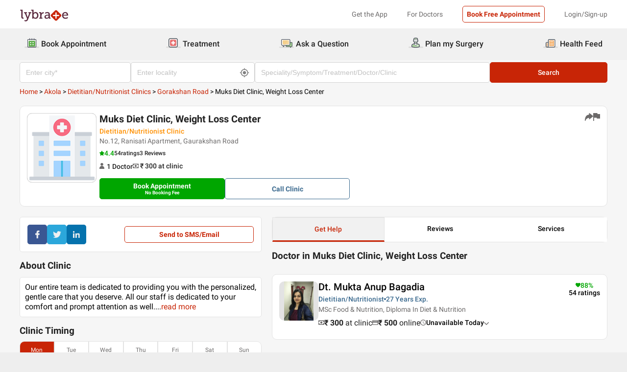

--- FILE ---
content_type: application/javascript
request_url: https://nu.lybcdn.com/_next/static/chunks/pages/%5BprimaryIndex%5D/clinic/%5Bclinicname%5D-de346df522291a55.js
body_size: 3547
content:
(self.webpackChunk_N_E=self.webpackChunk_N_E||[]).push([[4108,7172],{45273:function(e,t,n){(window.__NEXT_P=window.__NEXT_P||[]).push(["/[primaryIndex]/clinic/[clinicname]",function(){return n(6249)}])},87172:function(e,t,n){"use strict";n.r(t);var a=n(85893),r=n(9008),o=n.n(r),i=n(67294);t.default=function(e){let t,{isIndexed:n=!0,pageView:r,description:l,ogTitle:s,ogTwitterTitle:c,ogType:p,ogUrl:d,twitterCard:u,ogImage:m,twitterImage:h,ampUrl:g,canonicalUrl:y,page:v,pagination:x=!1,showNextPage:w,baseProfileUrl:j="",languages:b,permLink:f="",prevPageUrl:_,nextPageUrl:L}=e;try{let e=new URL("".concat(f||"")||"https://www.lybrate.com");t=null==e?void 0:e.pathname}catch(e){console.log("Invalid URL:",e)}let P=x&&v&&1!==v?"".concat(s,"?page=").concat(v):s;return(0,a.jsxs)(o(),{children:[(0,a.jsx)("title",{children:P}),(0,a.jsx)("meta",{content:n?"index, follow":"noindex, nofollow",name:"robots"}),(0,a.jsx)("meta",{id:"pageview","data-value":r}),(0,a.jsx)("meta",{name:"description",content:l}),(0,a.jsx)("meta",{property:"og:title",content:P}),(0,a.jsx)("meta",{name:"twitter:title",content:c}),(0,a.jsx)("meta",{property:"og:type",content:p||"article"}),(0,a.jsx)("meta",{name:"twitter:card",content:u||"summary_large_image"}),(0,a.jsx)("meta",{property:"og:description",content:l}),(0,a.jsx)("meta",{name:"twitter:description",content:l}),(0,a.jsx)("meta",{property:"og:image",content:m||"https://assets.lybrate.com/f_auto,c_limit,w_256,q_auto/imgs/product/logos/Lybrate-Logo.png"}),(0,a.jsx)("meta",{name:"twitter:image",content:h||"https://assets.lybrate.com/imgs/product/logos/Lybrate-Logo.png"}),(0,a.jsx)("meta",{property:"og:url",content:d}),(0,a.jsx)("meta",{property:"og:site_name",content:"Lybrate"}),(0,a.jsx)("meta",{name:"twitter:site",content:"@Lybrate"}),b&&t&&b.map((e,n)=>{var r,o,l;return(0,a.jsx)(i.Fragment,{children:(0,a.jsx)("link",{rel:"alternate",hrefLang:null==e?void 0:null===(r=e.code)||void 0===r?void 0:r.toLowerCase(),href:"https://www.lybrate.com".concat((null==e?void 0:null===(o=e.code)||void 0===o?void 0:o.toLowerCase())!=="en"?"/"+(null==e?void 0:null===(l=e.code)||void 0===l?void 0:l.toLowerCase()):"").concat(t)})},n)}),j&&(0,a.jsx)("meta",{name:"baseProfileUrl",href:j}),g&&(0,a.jsx)("link",{rel:"amphtml",href:g}),y&&(0,a.jsx)("link",{rel:"canonical",href:x&&1!==v&&v?"".concat(y,"?page=").concat(v):y}),x&&y&&(0,a.jsxs)(a.Fragment,{children:[v-1==1&&(0,a.jsx)("link",{rel:"prev",href:d}),v>=2&&v-1!=1&&(0,a.jsx)("link",{rel:"prev",href:"".concat(d,"?page=").concat(v-1)}),!1!==w&&(0,a.jsx)("link",{rel:"next",href:"".concat(d,"?page=").concat(v- -1)})]}),_&&(0,a.jsx)("link",{rel:"prev",href:_}),L&&(0,a.jsx)("link",{rel:"next",href:L})]})}},76961:function(e,t,n){"use strict";var a=n(85893),r=n(9008),o=n.n(r);let i=e=>{let{video:t,baseProfileUrl:n}=e,{path:r,thumbnailPath:i="",title:l,description:s="",created:c,code:p}=t;return(0,a.jsx)(o(),{children:(0,a.jsx)("script",{type:"application/ld+json",dangerouslySetInnerHTML:{__html:JSON.stringify(function(e){let t=arguments.length>1&&void 0!==arguments[1]?arguments[1]:"",n=arguments.length>2?arguments[2]:void 0,a=arguments.length>3&&void 0!==arguments[3]?arguments[3]:"",r=arguments.length>4?arguments[4]:void 0,o=arguments.length>5?arguments[5]:void 0,i=arguments.length>6?arguments[6]:void 0,l=new Date(r),s={"@context":"https://schema.org","@type":"VideoObject",name:n,uploadDate:l.toUTCString(),thumbnailUrl:"https://assets.lybrate.com/".concat(t),description:a,embedUrl:e,contentUrl:"https://www.youtube.com/watch?v=".concat(o),author:{"@type":"Person",url:i}};return s}(r,i,l,s,c,p,n))}})})};t.Z=i},5712:function(e,t,n){"use strict";var a=n(85893),r=n(9008),o=n.n(r);let i=()=>(0,a.jsx)(o(),{children:(0,a.jsx)("script",{type:"application/ld+json",dangerouslySetInnerHTML:{__html:JSON.stringify({"@context":"http://schema.org","@type":"Organization",name:"Lybrate ",logo:"https://www.lybrate.com/img/lybrate-logo-pure-white-small.png",telephone:"090  2905  9702",url:"https://www.lybrate.com/",email:"hello@lybrate.com",sameAs:["https://twitter.com/lybrate","https://www.instagram.com/lybrate/","https://www.facebook.com/lybrate","https://www.linkedin.com/company/lybrate"],contactPoint:{"@type":"ContactPoint",telephone:"+91 90155 59900",contactType:"customer service"}})}})});t.Z=i},12976:function(e,t,n){"use strict";var a=n(85893),r=n(9008),o=n.n(r);let i=e=>{let{breadCrumbsDetails:t,isSRP:n}=e;return(0,a.jsx)(o(),{children:(0,a.jsx)("script",{type:"application/ld+json",dangerouslySetInnerHTML:{__html:JSON.stringify(function(e,t){let n=[],a=null==e?void 0:e.breadCrumbs;return t&&(a=null==a?void 0:a.reverse()),null==a||a.map((e,t)=>{if(e.link){let a={"@type":"ListItem",position:"".concat(t+1),name:"".concat(e.name),item:{"@type":"Thing","@id":"".concat(e.link)}};n.push(a)}else{let a={"@type":"ListItem",position:"".concat(t+1),name:"".concat(e.name)};n.push(a)}}),{"@context":"https://schema.org","@type":"BreadcrumbList",itemListElement:n}}(t,n))}})})};t.Z=i},56552:function(e,t,n){"use strict";var a=n(85893),r=n(9008),o=n.n(r);let i=e=>({"@context":"https://schema.org","@type":"WebSite",url:"https://www.lybrate.com/",potentialAction:{"@type":"SearchAction",target:{"@type":"EntryPoint",urlTemplate:e},"query-input":"required name=search_term_string"}}),l=e=>{let{urlTemplate:t}=e;return(0,a.jsx)(o(),{children:(0,a.jsx)("script",{type:"application/ld+json",dangerouslySetInnerHTML:{__html:JSON.stringify(i(t))}})})};t.Z=l},34126:function(e,t,n){"use strict";n.d(t,{Z:function(){return y}});var a=n(85893),r=n(5712),o=n(9008),i=n.n(o);let l=(e,t,n)=>({"@context":"https://schema.org","@type":"WebPage",name:e,datePublished:t,url:n}),s=e=>{let{clinicName:t="",datePublished:n="",url:r=""}=e;return(0,a.jsx)(i(),{children:(0,a.jsx)("script",{type:"application/ld+json",dangerouslySetInnerHTML:{__html:JSON.stringify(l(t,n,r))}})})};var c=n(76961),p=n(12976),d=n(73350);let u=e=>{let{clinicProfileDTO:t,baseProfileUrl:n}=e;return(0,a.jsx)(i(),{children:(0,a.jsx)("script",{type:"application/ld+json",dangerouslySetInnerHTML:{__html:JSON.stringify(function(e,t){var n;let{logo:a,name:r,city:o,pincode:i,latitude:l,longitude:s,specialityIntentDisplayName:c,consultationRange:p,userClinicLocationMappings:u=[],line1:m="",locality:h,availabities:g,popularityScore:y,clinicRating:v}=e,x=[];null===(n=e.othersReview)||void 0===n||n.forEach(e=>{let t={"@type":"Review","@id":String(e.rfId),reviewBody:e.feedback,author:{"@type":"Person",name:e.firstName}};x.push(t)});let w=null==u?void 0:u.map(e=>{let{picUrl:t,preSlugUrl:n,username:a,specialityName:r,name:c,namePrefix:u,openingHours:g}=e,y="".concat(d.M5,"/").concat(n,"/doctor/").concat(a),v="".concat(u?u+" ":"").concat(c),x=Object.keys(g)[0],w=x&&g[x][0],j="".concat(x," [").concat(w,"]");return{"@context":"https://schema.org","@type":"Physician",image:"https://assets.lybrate.com/".concat(t),url:y,mainEntityOfPage:y,name:v,medicalSpecialty:r,currenciesAccepted:"INR",priceRange:"₹".concat(p),openingHours:j,address:{"@context":"https://schema.org","@type":"PostalAddress",streetAddress:m||"Not available",addressLocality:h&&(null==h?void 0:h.name)?null==h?void 0:h.name:"Not available",addressRegion:o,postalCode:i},geo:{"@context":"https://schema.org","@type":"GeoCoordinates",longitude:s,latitude:l}}}),j=Object.keys(g||{})[0],b=j&&g[j][0],f="".concat(j," [").concat(b,"]");return{"@context":"https://schema.org","@type":"MedicalClinic",image:"https://assets.lybrate.com/".concat(a),url:t,mainEntityOfPage:t,name:r,medicalSpecialty:c,currenciesAccepted:"INR",priceRange:"₹".concat(String(p)),hasMap:"https://maps.google.com/maps?q=".concat(l,",").concat(s),address:{"@context":"https://schema.org","@type":"PostalAddress",streetAddress:m||"Not available",addressLocality:h&&(null==h?void 0:h.name)?null==h?void 0:h.name:"Not available",addressRegion:o},openingHours:f,member:w,...x.length>0&&{review:x},...v&&y&&{aggregateRating:{"@type":"AggregateRating",bestRating:5,ratingValue:y,ratingCount:v}}}}(t,n))}})})};var m=n(87172),h=n(56552);let g=e=>{let{clinicData:t={},type:n="clinic"}=e,{clinicProfileDTO:o={},baseProfileUrl:i={},breadCrumb:l={},canonicalUrl:d,title:g,description:y,ampUrl:v,pageview:x}=t,{name:w="",videos:j=[],datePublished:b}=o,{breadCrumbsInSameOrder:f=[]}=l;return(0,a.jsxs)(a.Fragment,{children:[(0,a.jsx)(r.Z,{}),(0,a.jsx)(h.Z,{urlTemplate:"https://www.lybrate.com/search?find={search_term_string}"}),(0,a.jsx)(p.Z,{breadCrumbsDetails:{breadCrumbs:f}}),(0,a.jsx)(s,{clinicName:w,url:i,datePublished:b}),Array.isArray(j)&&j.map((e,t)=>(0,a.jsx)(c.Z,{video:e,baseProfileUrl:i},t)),(0,a.jsx)(u,{clinicProfileDTO:o,baseProfileUrl:i}),(0,a.jsx)(m.default,{pageView:x,description:y,ogTitle:g,ogUrl:i,ogTwitterTitle:g,canonicalUrl:d,ampUrl:v,baseProfileUrl:i})]})};var y=g},6249:function(e,t,n){"use strict";n.r(t),n.d(t,{__N_SSP:function(){return x}});var a=n(85893),r=n(77851),o=n(34126),i=n(9699),l=n(35855),s=n(11163),c=n(71131),p=n(67294),d=n(53688),u=n(5152),m=n.n(u),h=n(8266);let g=m()(()=>Promise.resolve().then(n.bind(n,81561)),{loadableGenerated:{webpack:()=>[81561]},ssr:!1}),y=m()(()=>Promise.resolve().then(n.bind(n,3339)),{loadableGenerated:{webpack:()=>[3339]},ssr:!1}),v=e=>{let{isMobile:t,isFourOFour:n}=e,u=(0,s.useRouter)(),[m]=(0,c.DA)(),[h,v]=(0,p.useState)(5);return n?(0,a.jsx)(g,{isMobile:t,children:(0,a.jsx)(y,{})}):((0,p.useEffect)(()=>{let t=setTimeout(()=>{if(h>0){var t,n,a,r;null==window||null===(t=window.dataLayer)||void 0===t||t.push({event_param2:"CPV"},{city:null==u?void 0:null===(n=u.query)||void 0===n?void 0:n.primaryIndex},{is_pristyn:!!(null==e?void 0:null===(a=e.clinicData)||void 0===a?void 0:a.pcr)},{pcd_available:!!(null==e?void 0:null===(r=e.clinicData)||void 0===r?void 0:r.pcda)}),(0,d.QU)("page_open",{eventAction:"open"}),v(h-1)}},1e3);return()=>{clearInterval(t)}},[null==m?void 0:m.isLoaded]),(0,a.jsxs)(a.Fragment,{children:[(0,a.jsx)(o.Z,{clinicData:e.clinicData}),(0,a.jsx)(r.VM,{children:t?(0,a.jsx)(l.Z,{...e}):(0,a.jsx)(i.Z,{...e,pageView:"CPV"})})]}))};var x=!0;t.default=(0,h.Z)(v,{page:"clinic"})},8266:function(e,t,n){"use strict";n.d(t,{Z:function(){return o}});var a=n(85893);n(67294);var r=n(18377);function o(e,t){let{req:n={},res:o={},page:i=""}=t,l=t=>((0,r.n)({req:n,res:o,page:i,nextReq:{headers:t.headers,url:t.ampUrl},logType:"start"}),(0,a.jsx)(e,{...t}));return l}}},function(e){e.O(0,[1410,9715,6149,9775,5662,4640,2374,9774,2888,179],function(){return e(e.s=45273)}),_N_E=e.O()}]);